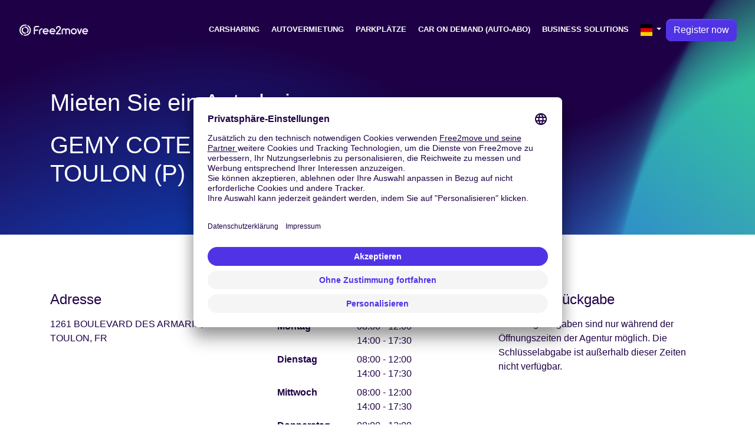

--- FILE ---
content_type: text/html; charset=utf-8
request_url: https://www.free2move.com/de-DE/car-rental-agencies/peugeot-rent-gemy-cote-dazur
body_size: 11706
content:
 <!DOCTYPE html> <html lang="de-DE"> <head> <script src="https://app.usercentrics.eu/browser-ui/latest/loader.js" defer="true" async="true" data-settings-id="q6vL_KT2u3vGux" id="usercentrics-cmp" mode="client"></script> <script defer="true" async="true" id="gtm-cmp" data-usercentrics="Google Tag Manager" innerhtml="(function(w, d, s, l, i) {
    w[l] = w[l] || [];
    w[l].push({
      &apos;gtm.start&apos;: new Date().getTime(),
      event: &apos;gtm.js&apos;,
    });
    var f = d.getElementsByTagName(s)[0],
      j = d.createElement(s),
      dl = l != &apos;dataLayer&apos; ? &apos;&amp;l=&apos; + l : &apos;&apos;;
    j.async = true;
    j.src = &apos;https://www.googletagmanager.com/gtm.js?id=&apos; + i + dl;
    f.parentNode.insertBefore(j, f);
  })(window, document, &apos;script&apos;, &apos;dataLayer&apos;, &apos;GTM-NF366VX&apos;);" type="text/plain">(function(w, d, s, l, i) {
    w[l] = w[l] || [];
    w[l].push({
      'gtm.start': new Date().getTime(),
      event: 'gtm.js',
    });
    var f = d.getElementsByTagName(s)[0],
      j = d.createElement(s),
      dl = l != 'dataLayer' ? '&l=' + l : '';
    j.async = true;
    j.src = 'https://www.googletagmanager.com/gtm.js?id=' + i + dl;
    f.parentNode.insertBefore(j, f);
  })(window, document, 'script', 'dataLayer', 'GTM-NF366VX');</script> <script>function gtag(){window.dataLayer.push(arguments)}window.dataLayer=window.dataLayer||[],gtag("consent","default",{ad_storage:"denied",ad_user_data:"denied",ad_personalization:"denied",analytics_storage:"denied"})</script> <title>G&#xFC;nstiger Mietwagen GEMY COTE D&apos;AZUR - TOULON (P) - Free2move</title> <base href="/"> <meta charset="utf-8"> <link href="/de-DE/car-rental-agencies/peugeot-rent-gemy-cote-dazur" rel="canonical"> <link href="/de-DE/car-rental-agencies/peugeot-rent-gemy-cote-dazur" rel="alternate" hreflang="de-DE"> <link href="/es-ES/car-rental-agencies/peugeot-rent-gemy-cote-dazur" rel="alternate" hreflang="es-ES"> <link href="/fr-FR/agences-location-voiture/peugeot-rent-gemy-cote-dazur" rel="alternate" hreflang="fr-FR"> <link href="/it-IT/car-rental-agencies/peugeot-rent-gemy-cote-dazur" rel="alternate" hreflang="it-IT"> <link href="/nl-NL/car-rental-agencies/peugeot-rent-gemy-cote-dazur" rel="alternate" hreflang="nl-NL"> <link href="/pt-PT/car-rental-agencies/peugeot-rent-gemy-cote-dazur" rel="alternate" hreflang="pt-PT"> <link href="/en-GB/car-rental-agencies/peugeot-rent-gemy-cote-dazur" rel="alternate" hreflang="en-GB"> <link href="/en-US/car-rental-agencies/peugeot-rent-gemy-cote-dazur" rel="alternate" hreflang="en-US"> <meta content="width=device-width,initial-scale=1,user-scalable=no" name="viewport"> <link href="index.css" rel="stylesheet"> <link href="/fonts/open-sans.css" rel="stylesheet"> <link href="https://use.fontawesome.com/releases/v5.9.0/css/all.css" rel="stylesheet"> <meta content="G&#xFC;nstigen Mietwagen buchen von GEMY COTE D&apos;AZUR - TOULON (P). Gro&#xDF;e Auswahl &#x2713; Flexible Bedingungen &#x2713; Jetzt Mietwagen buchen &#x276F;&#x276F; Free2move. Adresse: ." name="description" data-hid="description"> <meta content="summary" name="twitter:card"> <meta content="@Free2Move" name="twitter:site"> <meta content="@Free2Move" name="twitter:creator"> <meta content="/de-DE/car-rental-agencies/peugeot-rent-gemy-cote-dazur" property="og:url"> <meta content="G&#xFC;nstigen Mietwagen buchen von GEMY COTE D&apos;AZUR - TOULON (P). Gro&#xDF;e Auswahl &#x2713; Flexible Bedingungen &#x2713; Jetzt Mietwagen buchen &#x276F;&#x276F; Free2move. Adresse: ." property="og:description"> <meta content="G&#xFC;nstiger Mietwagen GEMY COTE D&apos;AZUR - TOULON (P)" property="og:title"> <meta content="website" property="og:type"> <meta content="https://www.free2move.com/share-fb.jpg" property="og:image"> <meta content="index" name="robots"> <link href="/api/media/20240712/Q0vOU7v7JAtW0KX_Lm52931tm5-FpJPchsx-bUGghuC6mHgmbaanpXGi5Iv5qFSZAKEuVK9OXOEzdqHRLaGQRE9gWCwZJnI_isVTQdHleZ1s1i4gU5XiEHOiHVnESNf3/apple-touch-icon.png?height=180&amp;width=180" rel="apple-touch-icon" sizes="180x180"> <link href="/api/media/20240712/Q0vOU7v7JAtW0KX_Lm52931tm5-FpJPchsx-bUGghuC6mHgmbaanpXGi5Iv5qFSZAKEuVK9OXOEzdqHRLaGQRE9gWCwZJnI_isVTQdHleZ1s1i4gU5XiEHOiHVnESNf3/apple-touch-icon.png?height=48&amp;width=48" rel="icon" sizes="48x48" type="image/png"> <link href="/api/media/20240712/Q0vOU7v7JAtW0KX_Lm52931tm5-FpJPchsx-bUGghuC6mHgmbaanpXGi5Iv5qFSZAKEuVK9OXOEzdqHRLaGQRE9gWCwZJnI_isVTQdHleZ1s1i4gU5XiEHOiHVnESNf3/apple-touch-icon.png?height=32&amp;width=32" rel="icon" sizes="32x32" type="image/png"> <link href="/api/media/20240712/Q0vOU7v7JAtW0KX_Lm52931tm5-FpJPchsx-bUGghuC6mHgmbaanpXGi5Iv5qFSZAKEuVK9OXOEzdqHRLaGQRE9gWCwZJnI_isVTQdHleZ1s1i4gU5XiEHOiHVnESNf3/apple-touch-icon.png?height=16&amp;width=16" rel="icon" sizes="16x16" type="image/png"> <link href="/site.webmanifest" rel="manifest"> <link href="/safari-pinned-tab.svg" rel="mask-icon" color="#1E0046"> <meta content="#ffffff" name="msapplication-TileColor"> <meta content="#ffffff" name="theme-color"> <meta content="3ZQh42DTxe4RDKFHBuyqjD5gZacyZBm3tryKFk-dSac" name="google-site-verification"> <meta content="l975ksnvrz25q97df8u7e57mfoj67r" name="facebook-domain-verification"> <script src="https://code.jquery.com/jquery-3.3.1.min.js" defer="defer"></script><script src="https://cdnjs.cloudflare.com/ajax/libs/popper.js/1.14.7/umd/popper.min.js" defer="defer"></script><script src="https://stackpath.bootstrapcdn.com/bootstrap/4.3.1/js/bootstrap.min.js" defer="defer"></script><script src="[data-uri]" defer="defer"></script><script src="https://cdnjs.cloudflare.com/ajax/libs/axios/0.19.0/axios.min.js" defer="defer"></script><script src="https://cdn.jsdelivr.net/npm/vue@2.6.10/dist/vue.min.js" defer="defer"></script><script src="nav-item-user.js" defer="defer"></script><script src="dev.js" defer="defer"></script><script src="https://cdn.jsdelivr.net/npm/vue-phone-number-input@1.0.10/dist/vue-phone-number-input.umd.min.js" defer="defer"></script><script src="form-lead.js?ver=12.1828.0-0" defer="defer"></script><script src="default-footer.js" defer="defer"></script><script src="download-user-data.js" defer="defer"></script><script src="delete-account.js" defer="defer"></script></head> <body> <header class="pt-4 bg-wave false"> <nav class="navbar navbar-expand-lg"> <div class="container-fluid"> <a href="/de-DE/" class="navbar-brand f2m-logo"> <img alt="Free2move logo" src="logo.svg" width="120" class="d-lg-block d-none"> <img alt="Free2move logo" src="logo.svg" width="150" class="d-block d-lg-none"> </a> <button class="text-white bg-transparent collapsed navbar-toggler" data-target="#navbarsExampleDefault" data-toggle="collapse" aria-controls="navbarsExampleDefault" aria-expanded="false" aria-label="Toggle navigation" type="button"> <i class="fas fa-bars"></i> <i class="fas fa-times"></i> </button> <div class="collapse justify-content-end navbar-collapse text-right text-lg-left" id="navbarsExampleDefault"> <ul class="navbar-nav" style="font-size:.8rem"> <li class="text-uppercase mr-1 nav-item"> <a href="/de-DE/free-floating-car-sharing" class="text-white font-weight-bold nav-link">Carsharing</a> </li> <li class="text-uppercase mr-1 nav-item"> <a href="/de-DE/autovermietung" class="text-white font-weight-bold nav-link">Autovermietung</a> </li> <li class="text-uppercase mr-1 nav-item"> <a href="/de-DE/parking-lot" class="text-white font-weight-bold nav-link">Parkpl&#xE4;tze</a> </li> <li class="text-uppercase mr-1 nav-item"> <a href="/de-DE/car-on-demand" class="text-white font-weight-bold nav-link">Car on demand (auto-abo)</a> </li> <li class="text-uppercase mr-1 nav-item"> <a href="/de-DE/business-solutions" class="text-white font-weight-bold nav-link">Business solutions</a> </li> <li class="nav-item d-inline dropdown"> <a href="#" class="text-white nav-link dropdown-toggle" data-toggle="dropdown" aria-expanded="false" aria-haspopup="true" id="dropdown-default-language"> <img alt="DE" src="/api/countries/DE/flag.png?width=20&amp;height=20" loading="lazy"> </a> <div class="dropdown-menu dropdown-menu-right" aria-labelledby="dropdown-default-language"> <a href="/de-DE/car-rental-agencies/peugeot-rent-gemy-cote-dazur" class="dropdown-item"> <img alt="de-DE" src="/api/countries/DE/flag.png?width=20&amp;height=20" loading="lazy"> Deutschland </a> <a href="/es-ES/car-rental-agencies/peugeot-rent-gemy-cote-dazur" class="dropdown-item"> <img alt="es-ES" src="/api/countries/ES/flag.png?width=20&amp;height=20" loading="lazy"> Espa&#xF1;a </a> <a href="/fr-FR/agences-location-voiture/peugeot-rent-gemy-cote-dazur" class="dropdown-item"> <img alt="fr-FR" src="/api/countries/FR/flag.png?width=20&amp;height=20" loading="lazy"> France </a> <a href="/it-IT/car-rental-agencies/peugeot-rent-gemy-cote-dazur" class="dropdown-item"> <img alt="it-IT" src="/api/countries/IT/flag.png?width=20&amp;height=20" loading="lazy"> Italia </a> <a href="/nl-NL/car-rental-agencies/peugeot-rent-gemy-cote-dazur" class="dropdown-item"> <img alt="nl-NL" src="/api/countries/NL/flag.png?width=20&amp;height=20" loading="lazy"> Nederland </a> <a href="/pt-PT/car-rental-agencies/peugeot-rent-gemy-cote-dazur" class="dropdown-item"> <img alt="pt-PT" src="/api/countries/PT/flag.png?width=20&amp;height=20" loading="lazy"> Portugal </a> <a href="/en-GB/car-rental-agencies/peugeot-rent-gemy-cote-dazur" class="dropdown-item"> <img alt="en-GB" src="/api/countries/GB/flag.png?width=20&amp;height=20" loading="lazy"> United Kingdom </a> <a href="/en-US/car-rental-agencies/peugeot-rent-gemy-cote-dazur" class="dropdown-item"> <img alt="en-US" src="/api/countries/US/flag.png?width=20&amp;height=20" loading="lazy"> United States </a> </div> </li> <li class="nav-item d-inline dropdown" style="border-bottom:none"> <a href="/customer/registration/?locale=de_DE" class="btn-primary btn btn-cta btn-rounded"> Register now </a> </li> </ul> </div> </div> </nav> <div class="pt-4"> <section class="text-white bg-transparent px-5 py-5"> <div class="container"> <div class="row"> <div class="mb-4 col-lg-6"> <h1> <span class="mb-4 d-block fs-5">Mieten Sie ein Auto bei</span> <span class="text-uppercase d-block">GEMY COTE D&apos;AZUR - TOULON (P)</span> </h1> </div> <div class="col-lg-6"> <div class="widget-wrapper" id="rent-form-widget"></div> </div> </div> </div> <script src="https://www.free2move.com/rent/form-widget-v2/rent-form-widget.js"></script> <script>FormWidget.mountFormWidget("#rent-form-widget",{theme:"default",currency:"EUR",country:"DE",language:"de","from-spot-id":"5c0a84ce4511d100063d059e","from-spot-source":"rent-agency","to-spot-source":"rent-agency","form-target":"_parent",fromDate:"2026-02-02",toDate:"2026-02-06",fromTime:"08:00",toTime:"08:00"})</script> <style>.widget-wrapper .\@7xl\:mb-0{margin-bottom:calc(var(--spacing) * 0)!important}.widget-wrapper .\@7xl\:place-content-end{margin-top:20px!important}.widget-wrapper figure{margin:0}.widget-wrapper .ct-day-controls__wrapper,.widget-wrapper .ct-day-selection__names{color:#000!important}.bg-cotton{background-color:#fafafa}img{display:inline!important}.language-selector,[class*=language]{display:inline-flex!important;flex-direction:row!important;align-items:center!important}.breadcrumb-item a,.breadcrumb-item.active{color:#b2b5d8}.card{--tw-shadow:0 10px 40px -3px #1e00461a,0 4px 6px -4px #1e00461a;--tw-shadow-colored:0 10px 40px -3px var(--tw-shadow-color),0 4px 6px -4px var(--tw-shadow-color);box-shadow:var(--tw-ring-offset-shadow,0 0 #0000),var(--tw-ring-shadow,0 0 #0000),var(--tw-shadow)}</style> </section> </div> </header> <section class="bg-white py-6"> <div class="container"> <div class="row"> <div class="mb-5 col-md-4 mb-md-0"> <h3 class="mb-3 h4 text-secondary">Adresse</h3> <address class="mb-0">1261 BOULEVARD DES ARMARIS, 83100 TOULON, FR</address> </div> <div class="mb-5 col-md-4 mb-md-0"> <div id="opening-times"> <h3 class="mb-3 h4 text-secondary">Unsere &#xD6;ffnungszeiten</h3> <table class="mb-0 table table-borderless table-sm"> <tbody> <tr> <td class="font-weight-bold pr-3 text-capitalize" style="width:40%">Montag</td> <td class="pl-0"> <ul class="list-unstyled m-0"> <li class="d-inline"> 08:00 - 12:00<br> </li> <li class="d-inline"> 14:00 - 17:30 </li> </ul> </td> </tr> <tr> <td class="font-weight-bold pr-3 text-capitalize" style="width:40%">Dienstag</td> <td class="pl-0"> <ul class="list-unstyled m-0"> <li class="d-inline"> 08:00 - 12:00<br> </li> <li class="d-inline"> 14:00 - 17:30 </li> </ul> </td> </tr> <tr> <td class="font-weight-bold pr-3 text-capitalize" style="width:40%">Mittwoch</td> <td class="pl-0"> <ul class="list-unstyled m-0"> <li class="d-inline"> 08:00 - 12:00<br> </li> <li class="d-inline"> 14:00 - 17:30 </li> </ul> </td> </tr> <tr> <td class="font-weight-bold pr-3 text-capitalize" style="width:40%">Donnerstag</td> <td class="pl-0"> <ul class="list-unstyled m-0"> <li class="d-inline"> 08:00 - 12:00<br> </li> <li class="d-inline"> 14:00 - 17:30 </li> </ul> </td> </tr> <tr> <td class="font-weight-bold pr-3 text-capitalize" style="width:40%">Freitag</td> <td class="pl-0"> <ul class="list-unstyled m-0"> <li class="d-inline"> 08:00 - 12:00<br> </li> <li class="d-inline"> 14:00 - 17:30 </li> </ul> </td> </tr> </tbody> </table> </div> </div> <div class="col-md-4"> <h3 class="mb-3 h4 text-secondary">Fahrzeugr&#xFC;ckgabe</h3> <p> Fahrzeugr&#xFC;ckgaben sind nur w&#xE4;hrend der &#xD6;ffnungszeiten der Agentur m&#xF6;glich. Die Schl&#xFC;sselabgabe ist au&#xDF;erhalb dieser Zeiten nicht verf&#xFC;gbar. </p> </div> </div> </div> </section> <div class="rounded border overflow-hidden" id="map" style="width:100%;min-height:300px;height:400px"></div> <link href="https://unpkg.com/leaflet@1.3.1/dist/leaflet.css" rel="stylesheet"> <script src="https://unpkg.com/leaflet@1.3.1/dist/leaflet.js"></script> <script>!function(o){var a=o.map("map",{center:[43.130264,5.981469],zoom:15,minZoom:2,maxZoom:20,scrollWheelZoom:!1});o.tileLayer("https://{s}.basemaps.cartocdn.com/rastertiles/voyager/{z}/{x}/{y}{r}.png",{attribution:'&copy; <a href="https://www.openstreetmap.org/copyright">OpenStreetMap</a> contributors &copy; <a href="https://carto.com/attributions">CARTO</a>'}).addTo(a);var e=o.icon({iconUrl:"/api/media/map-markers/car-range-family.png?height=50&colorize="+encodeURIComponent("#5133E6"),iconRetinaUrl:"/api/media/map-markers/car-range-family.png?height=100&colorize="+encodeURIComponent("#5133E6"),iconSize:[40,50],iconAnchor:[20,50],popupAnchor:[0,-50]});o.marker([43.130264,5.981469],{icon:e}).addTo(a)}(L)</script> <section class="py-6 bg-cotton"> <div class="container"> <div class="row"> <div class="text-center col-md-4 mb-4 mb-md-0"> <img alt="Insurance icon" src="./icon-insurance.svg" width="75"> <h3 class="mb-3 text-secondary h5">Versicherung inbegriffen</h3> <p class="mb-0">Fahren Sie mit ruhigem Gewissen. Die Haftpflichtversicherung ist in all unseren Vermietungen enthalten, um Sie auf der Stra&#xDF;e zu sch&#xFC;tzen.</p> </div> <div class="text-center col-md-4 mb-4 mb-md-0"> <img alt="Support icon" src="./icon-customer-support.svg" width="75"> <h3 class="mb-3 text-secondary h5">24/7 Unterst&#xFC;tzung</h3> <p class="mb-0">Probleme auf der Stra&#xDF;e? Unser Support-Service ist jederzeit verf&#xFC;gbar, um eine unterbrechungsfreie Reise zu gew&#xE4;hrleisten.</p> </div> <div class="text-center col-md-4 mb-4 mb-md-0"> <img alt="Car icon" src="./icon-van.svg" width="75"> <h3 class="mb-3 text-secondary h5">Eine gro&#xDF;e Auswahl an Fahrzeugen</h3> <p class="mb-0">Von wirtschaftlichen Stadtautos bis hin zu Familien-SUVs und Vans finden Sie das Fahrzeug, das perfekt auf Ihre Bed&#xFC;rfnisse zugeschnitten ist.</p> </div> </div> </div> </section> <section class="bg-white py-6 text-black"> <div class="container"> <table class="table table-borderless" style="background:0 0"> <tbody> <tr> <td class="text-center" style="width:50px"> <i class="fas fa-road"></i> </td> <td> Pack additional mileage (150KM) | Pack additional mileage (400KM) | Pack additional mileage (50KM) </td> </tr> <tr> <td class="text-center" style="width:50px"> <i class="fas fa-tools"></i> </td> <td> Kindersitz | Fahrradtr&#xE4;ger | Kindersitzerh&#xF6;hung | GPS&#xA0; | Umzugs Kit | Dachkoffer | Dachtr&#xE4;ger | Skitr&#xE4;ger | Schneeketten | Abschlepphaken / Anh&#xE4;ngerkupplung | Winterreifen </td> </tr> <tr> <td class="text-center" style="width:50px"> <i class="fas fa-receipt"></i> </td> <td> Leaving the national territory | Outside of the agency vehicle delivery </td> </tr> <tr> <td class="text-center" style="width:50px"> <i class="fas fa-star"></i> </td> <td> VIP departure. | Shuttle | Unrestricted fuel </td> </tr> </tbody> </table> </div> </section> <script type="application/ld+json"> {
  "@context": "https://schema.org",
  "@type": "FAQPage",
  "mainEntity": [
    
    {
      "@type": "Question",
      "name": "Ist es möglich, ein Fahrzeug für eine lange Dauer in TOULON zu mieten ?",
      "acceptedAnswer": {
        "@type": "Answer",
        "text": "Die Anmietung eines Fahrzeugs für einen längeren Zeitraum in TOULON ist einfach. Geben Sie einfach Ihre gewünschten Mietdaten sowie Ihre Abhol- und Rückgabeorte auf unserer Plattform ein."
      }
    },
    
    {
      "@type": "Question",
      "name": "Welche Versicherung ist in meiner Miete in TOULON enthalten ?",
      "acceptedAnswer": {
        "@type": "Answer",
        "text": "Um mit ruhigem Gewissen zu fahren, sind in Ihrem Mietpreis in TOULON automatisch die Haftpflichtversicherung, die Schadensdeckung und der 24/7-Support enthalten. Wenn Sie noch entspannter reisen möchten, können Sie sich für zusätzlichen Schutz entscheiden, um Ihren Selbstbehalt zu reduzieren."
      }
    },
    
    {
      "@type": "Question",
      "name": "Ist es möglich, einen zusätzlichen Fahrer hinzuzufügen ?",
      "acceptedAnswer": {
        "@type": "Answer",
        "text": "Ja, Sie können das Fahren während Ihrer Miete in TOULON teilen. Während der Free2move-Kontoinhaber der obligatorische Unterzeichner des Vertrags bleibt, kann ein zweiter Fahrer hinzugefügt werden, indem Sie den Kundenservice kontaktieren oder direkt bei der Agentur. Bitte beachten Sie, dass jeder Fahrer mindestens 21 Jahre alt sein und seit mehr als 2 Jahren im Besitz eines gültigen Führerscheins sein muss."
      }
    },
    
    {
      "@type": "Question",
      "name": "Was sind die Altersanforderungen, um ein Auto in TOULON zu mieten ?",
      "acceptedAnswer": {
        "@type": "Answer",
        "text": "Um ein Fahrzeug bei Free2move in TOULON zu mieten, müssen Sie mindestens 21 Jahre alt sein und seit mindestens 2 Jahren im Besitz eines gültigen Führerscheins sein. Bitte beachten Sie, dass der Zugang zu bestimmten Fahrzeugkategorien eine längere Führerscheinbesitzdauer erfordern kann und dass je nach Ihrem Profil &#39;Jungfahrer&#39;-Gebühren anfallen können."
      }
    },
    
    {
      "@type": "Question",
      "name": "Wie kann ich meine Miete ändern, verlängern oder stornieren ?",
      "acceptedAnswer": {
        "@type": "Answer",
        "text": "Sie behalten vollständige Flexibilität bei Ihrer Autovermietung in TOULON. Egal, ob Sie Ihre Daten anpassen, Ihren Aufenthalt verlängern oder Ihre Miete stornieren möchten, melden Sie sich einfach in Ihrem Kundenbereich auf unserer Website an, um Ihre Buchung mit wenigen Klicks zu verwalten."
      }
    },
    
    {
      "@type": "Question",
      "name": "Welche Dokumente sind erforderlich, um ein Fahrzeug in TOULON zu mieten ?",
      "acceptedAnswer": {
        "@type": "Answer",
        "text": "Um Ihr Free2move-Fahrzeug abzuholen, müssen Sie die folgenden Originaldokumente vorlegen: einen gültigen Führerschein, einen Identitätsnachweis und eine Kreditkarte auf den Namen des Hauptfahrers. Die vollständigen spezifischen Bedingungen können transparent eingesehen werden, bevor Sie Ihre Online-Reservierung bestätigen."
      }
    }
    
  ]
} </script> <section class="text-white bg-wave py-6"> <div class="container"> <h2 class="text-center mb-5">H&#xE4;ufig gestellte Fragen</h2> <div id="accordion"> <div class="mb-0 border-left-0 border-right-0 border-top-0 rounded-0 border-bottom"> <div class="border-0 p-0" id="heading-faq-long-rent"> <button class="text-white font-weight-bold align-items-center btn btn-link collapsed d-flex justify-content-between px-0 py-4 shadow-none text-decoration-none text-left w-100" data-target="#collapse-faq-long-rent" data-toggle="collapse" aria-controls="collapse-faq-long-rent" aria-expanded="false"> <span>Ist es m&#xF6;glich, ein Fahrzeug f&#xFC;r eine lange Dauer in TOULON zu mieten ?</span> <i class="fas fa-chevron-down faq-chevron"></i> </button> </div> <div class="collapse" id="collapse-faq-long-rent" aria-labelledby="heading-faq-long-rent" data-parent="#accordion"> <div class="card-body pb-4 pt-0 px-0 text-left"> <p> Die Anmietung eines Fahrzeugs f&#xFC;r einen l&#xE4;ngeren Zeitraum in TOULON ist einfach. Geben Sie einfach Ihre gew&#xFC;nschten Mietdaten sowie Ihre Abhol- und R&#xFC;ckgabeorte auf unserer Plattform ein. </p> </div> </div> </div> <div class="mb-0 border-left-0 border-right-0 border-top-0 rounded-0 border-bottom"> <div class="border-0 p-0" id="heading-faq-included-insurance"> <button class="text-white font-weight-bold align-items-center btn btn-link collapsed d-flex justify-content-between px-0 py-4 shadow-none text-decoration-none text-left w-100" data-target="#collapse-faq-included-insurance" data-toggle="collapse" aria-controls="collapse-faq-included-insurance" aria-expanded="false"> <span>Welche Versicherung ist in meiner Miete in TOULON enthalten ?</span> <i class="fas fa-chevron-down faq-chevron"></i> </button> </div> <div class="collapse" id="collapse-faq-included-insurance" aria-labelledby="heading-faq-included-insurance" data-parent="#accordion"> <div class="card-body pb-4 pt-0 px-0 text-left"> <p> Um mit ruhigem Gewissen zu fahren, sind in Ihrem Mietpreis in TOULON automatisch die Haftpflichtversicherung, die Schadensdeckung und der 24/7-Support enthalten. Wenn Sie noch entspannter reisen m&#xF6;chten, k&#xF6;nnen Sie sich f&#xFC;r zus&#xE4;tzlichen Schutz entscheiden, um Ihren Selbstbehalt zu reduzieren. </p> </div> </div> </div> <div class="mb-0 border-left-0 border-right-0 border-top-0 rounded-0 border-bottom"> <div class="border-0 p-0" id="heading-faq-additional-driver"> <button class="text-white font-weight-bold align-items-center btn btn-link collapsed d-flex justify-content-between px-0 py-4 shadow-none text-decoration-none text-left w-100" data-target="#collapse-faq-additional-driver" data-toggle="collapse" aria-controls="collapse-faq-additional-driver" aria-expanded="false"> <span>Ist es m&#xF6;glich, einen zus&#xE4;tzlichen Fahrer hinzuzuf&#xFC;gen ?</span> <i class="fas fa-chevron-down faq-chevron"></i> </button> </div> <div class="collapse" id="collapse-faq-additional-driver" aria-labelledby="heading-faq-additional-driver" data-parent="#accordion"> <div class="card-body pb-4 pt-0 px-0 text-left"> <p> Ja, Sie k&#xF6;nnen das Fahren w&#xE4;hrend Ihrer Miete in TOULON teilen. W&#xE4;hrend der Free2move-Kontoinhaber der obligatorische Unterzeichner des Vertrags bleibt, kann ein zweiter Fahrer hinzugef&#xFC;gt werden, indem Sie den Kundenservice kontaktieren oder direkt bei der Agentur. Bitte beachten Sie, dass jeder Fahrer mindestens 21 Jahre alt sein und seit mehr als 2 Jahren im Besitz eines g&#xFC;ltigen F&#xFC;hrerscheins sein muss. </p> </div> </div> </div> <div class="mb-0 border-left-0 border-right-0 border-top-0 rounded-0 border-bottom"> <div class="border-0 p-0" id="heading-faq-condition"> <button class="text-white font-weight-bold align-items-center btn btn-link collapsed d-flex justify-content-between px-0 py-4 shadow-none text-decoration-none text-left w-100" data-target="#collapse-faq-condition" data-toggle="collapse" aria-controls="collapse-faq-condition" aria-expanded="false"> <span>Was sind die Altersanforderungen, um ein Auto in TOULON zu mieten ?</span> <i class="fas fa-chevron-down faq-chevron"></i> </button> </div> <div class="collapse" id="collapse-faq-condition" aria-labelledby="heading-faq-condition" data-parent="#accordion"> <div class="card-body pb-4 pt-0 px-0 text-left"> <p> Um ein Fahrzeug bei Free2move in TOULON zu mieten, m&#xFC;ssen Sie mindestens 21 Jahre alt sein und seit mindestens 2 Jahren im Besitz eines g&#xFC;ltigen F&#xFC;hrerscheins sein. Bitte beachten Sie, dass der Zugang zu bestimmten Fahrzeugkategorien eine l&#xE4;ngere F&#xFC;hrerscheinbesitzdauer erfordern kann und dass je nach Ihrem Profil &apos;Jungfahrer&apos;-Geb&#xFC;hren anfallen k&#xF6;nnen. </p> </div> </div> </div> <div class="mb-0 border-left-0 border-right-0 border-top-0 rounded-0 border-bottom"> <div class="border-0 p-0" id="heading-faq-edit-rental"> <button class="text-white font-weight-bold align-items-center btn btn-link collapsed d-flex justify-content-between px-0 py-4 shadow-none text-decoration-none text-left w-100" data-target="#collapse-faq-edit-rental" data-toggle="collapse" aria-controls="collapse-faq-edit-rental" aria-expanded="false"> <span>Wie kann ich meine Miete &#xE4;ndern, verl&#xE4;ngern oder stornieren ?</span> <i class="fas fa-chevron-down faq-chevron"></i> </button> </div> <div class="collapse" id="collapse-faq-edit-rental" aria-labelledby="heading-faq-edit-rental" data-parent="#accordion"> <div class="card-body pb-4 pt-0 px-0 text-left"> <p> Sie behalten vollst&#xE4;ndige Flexibilit&#xE4;t bei Ihrer Autovermietung in TOULON. Egal, ob Sie Ihre Daten anpassen, Ihren Aufenthalt verl&#xE4;ngern oder Ihre Miete stornieren m&#xF6;chten, melden Sie sich einfach in Ihrem Kundenbereich auf unserer Website an, um Ihre Buchung mit wenigen Klicks zu verwalten. </p> </div> </div> </div> <div class="mb-0 border-left-0 border-right-0 border-top-0 rounded-0 border-bottom-0"> <div class="border-0 p-0" id="heading-faq-documents"> <button class="text-white font-weight-bold align-items-center btn btn-link collapsed d-flex justify-content-between px-0 py-4 shadow-none text-decoration-none text-left w-100" data-target="#collapse-faq-documents" data-toggle="collapse" aria-controls="collapse-faq-documents" aria-expanded="false"> <span>Welche Dokumente sind erforderlich, um ein Fahrzeug in TOULON zu mieten ?</span> <i class="fas fa-chevron-down faq-chevron"></i> </button> </div> <div class="collapse" id="collapse-faq-documents" aria-labelledby="heading-faq-documents" data-parent="#accordion"> <div class="card-body pb-4 pt-0 px-0 text-left"> <p> Um Ihr Free2move-Fahrzeug abzuholen, m&#xFC;ssen Sie die folgenden Originaldokumente vorlegen: einen g&#xFC;ltigen F&#xFC;hrerschein, einen Identit&#xE4;tsnachweis und eine Kreditkarte auf den Namen des Hauptfahrers. Die vollst&#xE4;ndigen spezifischen Bedingungen k&#xF6;nnen transparent eingesehen werden, bevor Sie Ihre Online-Reservierung best&#xE4;tigen. </p> </div> </div> </div> </div> </div> <style>.collapsed .faq-chevron{transform:rotate(0);transition:transform .3s ease}.faq-chevron{transform:rotate(180deg);transition:transform .3s ease}</style> </section> <script type="application/ld+json">{"@context":"http://schema.org","@type":"WebSite","url":"https://www.free2move.com/","name":"Free2move","publisher":{"@type":"Organization","name":"Free2Move"}}</script> <script type="application/ld+json">{"@context":"https://schema.org","@type":"AutoRental","@id":"AutoRental","image":["https://www.free2move.com/apple-touch-icon.png"],"name":"Free2move Rent - GEMY COTE D'AZUR - TOULON (P)","telephone":"+33176350640","priceRange":"$","address":{"@type":"PostalAddress","addressLocality":"TOULON","addressCountry":"FR","postalCode":"83100","streetAddress":"1261 BOULEVARD DES ARMARIS","addressRegion":"FR-83"},"geo":{"@type":"GeoCoordinates","latitude":"43.130264","longitude":"5.981469"},"url":"https://www.free2move.com/de-DE/car-rental-agencies/peugeot-rent-gemy-cote-dazur","openingHoursSpecification":[{"@type":"OpeningHoursSpecification","dayOfWeek":"$__parent","opens":"00:07","closes":"00:07"},{},{},{"@type":"OpeningHoursSpecification","dayOfWeek":"$__parent","opens":"00:07","closes":"00:07"},{},{"@type":"OpeningHoursSpecification","dayOfWeek":"$__parent","opens":"00:07","closes":"00:07"},{"@type":"OpeningHoursSpecification","dayOfWeek":"$__parent","opens":"00:07","closes":"00:07"},{"@type":"OpeningHoursSpecification","dayOfWeek":"$__","opens":"00:07","closes":"00:07"},{"@type":"OpeningHoursSpecification","dayOfWeek":"$__","opens":"00:07","closes":"00:07"},{},{},{},{},{},{},{},{},{"@type":"OpeningHoursSpecification","dayOfWeek":"$__","opens":"00:07","closes":"00:07"},{},{},{},{},{},{"@type":"OpeningHoursSpecification","dayOfWeek":"$__","opens":"00:07","closes":"00:07"},{"@type":"OpeningHoursSpecification","dayOfWeek":"$__","opens":"00:07","closes":"00:07"},{"@type":"OpeningHoursSpecification","dayOfWeek":"$__","opens":"00:07","closes":"00:07"},{},{"@type":"OpeningHoursSpecification","dayOfWeek":"$__","opens":"00:07","closes":"00:07"},{"@type":"OpeningHoursSpecification","dayOfWeek":"$__","opens":"00:07","closes":"00:07"},{},{"@type":"OpeningHoursSpecification","dayOfWeek":"$__","opens":"00:07","closes":"00:07"},{"@type":"OpeningHoursSpecification","dayOfWeek":"$__","opens":"00:07","closes":"00:07"},{"@type":"OpeningHoursSpecification","dayOfWeek":"_doc","opens":"00:07","closes":"00:07"},{"@type":"OpeningHoursSpecification","dayOfWeek":"_doc","opens":"00:07","closes":"00:07"},{"@type":"OpeningHoursSpecification","dayOfWeek":"_doc","opens":"00:07","closes":"00:07"},{"@type":"OpeningHoursSpecification","dayOfWeek":"_doc","opens":"00:07","closes":"00:07"},{"@type":"OpeningHoursSpecification","dayOfWeek":"_doc","opens":"00:07","closes":"00:07"},{"@type":"OpeningHoursSpecification","dayOfWeek":"_doc","opens":"00:07","closes":"00:07"},{"@type":"OpeningHoursSpecification","dayOfWeek":"_doc","opens":"00:07","closes":"00:07"}]}</script> <ol class="text-white bg-dark breadcrumb m-0 px-4 rounded-0"> <li class="breadcrumb-item" title="Startseite"> <a href="/de-DE/">Startseite</a> </li> <li class="breadcrumb-item active" title="GEMY COTE D&apos;AZUR - TOULON (P)" aria-current="page"> GEMY COTE D&apos;AZUR - TOULON (P) </li> </ol> <script type="application/ld+json">{"@context":"http://schema.org","@type":"BreadcrumbList","itemListElement":[{"@type":"ListItem","position":1,"name":"Startseite","item":"https://www.free2move.com/de-DE/"},{"@type":"ListItem","position":2,"name":"GEMY COTE D'AZUR - TOULON (P)","item":"https://www.free2move.com/de-DE/car-rental-agencies/peugeot-rent-gemy-cote-dazur"}]}</script> <footer xmlns:v-on="http://www.w3.org/1999/xhtml"> <section class="text-white bg-dark py-4"> <div class="px-3"> <div class="container-fluid"> <div class="row"> <div class="mb-3 col-md-4 mb-0-md"> <div> <p class="text-center lead text-md-left">Abonnieren Sie unseren Newsletter :</p> <form class="align-items-start form-row justify-content-center justify-content-md-start" v-on:submit.prevent="() =&gt; submit(true)" data-language="de" data-campaign-name="newsletter" data-country="DE" form-lead v-cloak> <div class="col-auto"> <div class="mr-2 input-group"> <div class="input-group-prepend"> <label class="input-group-text" for="nl-email"><i class="fas fa-envelope"></i></label> </div> <input class="form-control form-control-lg" id="nl-email" required v-model="email" placeholder="Ihre E-Mail Adresse" type="email"> </div> </div> <div class="col-auto"> <button class="btn-primary btn btn-lg" type="submit" :disabled="submitting"> <i class="fas fa-spin fa-spinner" v-if="submitting"></i> Jetzt registrieren </button> </div> <small class="text-white form-text mt-3 p-1 rounded" v-if="!submitting &amp;&amp; submittedWithSuccess"> Ihr Abonnement des Newsletters ist ber&#xFC;cksichtigt worden &#x1F44D; </small> <small class="bg-white form-text mt-3 p-1 rounded text-danger" v-if="!submitting &amp;&amp; submittedWithError"> Beim Abonnieren des Newsletters ist ein Fehler aufgetreten, bitte versuchen Sie es sp&#xE4;ter noch einmal &#x1F615;. </small> </form> <a href="javaScript:void(0);" class="text-white btn-sm btn btn-link" data-toggle="modal" data-target="#privacy-policy"> Informationen &#xFC;ber die Verarbeitung Ihrer pers&#xF6;nlichen Daten </a> </div> </div> <div class="col-md-6 offset-md-2"> <ul class="text-center list-inline text-md-right"> <li class="list-inline-item"> <a href="https://business.facebook.com/free2moveUSA/" class="text-white align-items-center d-flex text-decoration-none justify-content-center rounded-circle bg-facebook" target="_blank" aria-label="Facebook" style="width:40px;height:40px"> <i class="fa-lg fab fa-facebook-f"></i> </a> </li> <li class="list-inline-item"> <a href="https://www.linkedin.com/company/free2move" class="text-white align-items-center d-flex text-decoration-none justify-content-center rounded-circle bg-linkedin" target="_blank" aria-label="Linkedin" style="width:40px;height:40px"> <i class="fa-lg fab fa-linkedin-in"></i> </a> </li> <li class="list-inline-item"> <a href="https://www.instagram.com/free2move/" class="text-white align-items-center d-flex text-decoration-none justify-content-center rounded-circle bg-instagram" target="_blank" aria-label="Instagram" style="width:40px;height:40px"> <i class="fa-lg fab fa-instagram"></i> </a> </li> </ul> <ul class="mb-0 list-inline text-center text-md-right"> <li class="list-inline-item"> <a href="https://fr2.mv/app-android-snkkx0" target="_blank" data-tracked-original-link="https://play.google.com/store/apps/details?id=com.car2go" data-tracked-slug="app-android-snkkx0"> <img alt="Free2Move GooglePlay" src="google-play-en.png" loading="lazy" class="img-fluid" width="130"> </a> </li> <li class="list-inline-item"> <a href="https://fr2.mv/app-ios-snnbqo" target="_blank" data-tracked-original-link="https://share-now.onelink.me/UCIx/bo8vs4yq" data-tracked-slug="app-ios-snnbqo"> <img alt="Free2Move AppStore" src="app-store-en.png" loading="lazy" class="img-fluid" width="130"> </a> </li> </ul> </div> </div> </div> </div> </section> <section class="bg-primary"> <div class="container-fluid" id="footer" footer> <nav class="navbar navbar-expand-md"> <a href="/de-DE/" class="navbar-brand"> <img alt="Free2move logo" src="logo.svg" height="20"> </a> <button class="text-white bg-transparent collapsed navbar-toggler" data-target="#navbarFooter" data-toggle="collapse" aria-controls="navbarFooter" aria-expanded="false" aria-label="Toggle navigation" type="button" style="outline:0"> <i class="fas fa-bars"></i> <i class="fas fa-times"></i> </button> <div class="collapse justify-content-end navbar-collapse text-right front-responsive-rent-footer text-md-left" id="navbarFooter"> <ul class="text-uppercase navbar-nav" style="font-size:.8rem"> <li class="nav-item mr-1"> <a href="/de-DE/support" class="text-white font-weight-bold nav-link">Hilfe &amp; Kontakt</a> </li> <li class="nav-item mr-1"> <a href="/de-DE/rechtlicher-hinweis" class="text-white font-weight-bold nav-link">Rechtlicher Hinweis</a> </li> <li class="nav-item mr-1"> <a href="/de-DE/blog" class="text-white font-weight-bold nav-link">Blog</a> </li> <li class="nav-item mr-1"> <a href="/de-DE/pressemitteilung" class="text-white font-weight-bold nav-link">Presse</a> </li> <li class="nav-item mr-1"> <a href="https://jobs.free2move.com" class="text-white font-weight-bold nav-link" target="_blank">Stellenangebote</a> </li> <li class="nav-item mr-1"> <a href="https://fr2.mv/asset-16419" class="text-white font-weight-bold nav-link" target="_blank">Datenschutzerkl&#xE4;rung</a> </li> <li class="nav-item mr-1"> <a href="javascript:UC_UI.showFirstLayer()" class="text-white font-weight-bold nav-link">Cookie-Einstellungen</a> </li> <li class="nav-item mr-1"> <a href="/de/de/free2move-accessibility-statement/" class="text-white font-weight-bold nav-link">Barrierefreiheitserkl&#xE4;rung</a> </li> </ul> </div> </nav> </div> </section> <section class="bg-dark bg-logo py-5" style="font-size:.8rem"> <div class="px-3"> <div class="container-fluid"> <div class="row"> <div class="mb-4 mb-md-0 col-md-3"> <div class="text-white text-uppercase h4 mb-3 text-primary">Parkpl&#xE4;tze</div> <div class="d-flex flex-column"> <div class="flex-fill"> <a href="/de-DE/preiswertes-flughafen-parken" class="text-white font-weight-bold text-uppercase"> Parken am Flughafen </a> <ul class="list-unstyled"> <li class="menu-item"> <a href="/de-DE/parkings/parken-flughafen-hamburg" class="text-white small" title="Parken Flughafen Hamburg"> Parken Flughafen Hamburg </a> </li> <li class="menu-item"> <a href="/de-DE/parkings/parken-flughafen-frankfurt-main" class="text-white small" title="Parken Flughafen Frankfurt Main"> Parken Flughafen Frankfurt Main </a> </li> <li class="menu-item"> <a href="/de-DE/parkings/parken-flughafen-berlin-brandenburg" class="text-white small" title="Parken Flughafen Berlin Brandenburg"> Parken Flughafen Berlin Brandenburg </a> </li> <li class="menu-item"> <a href="/de-DE/parkings/parken-flughafen-munchen" class="text-white small" title="Parken Flughafen M&#xFC;nchen"> Parken Flughafen M&#xFC;nchen </a> </li> <li class="menu-item"> <a href="/de-DE/parkings/parken-flughafen-dusseldorf" class="text-white small" title="Parken Flughafen D&#xFC;sseldorf"> Parken Flughafen D&#xFC;sseldorf </a> </li> <li class="menu-item"> <a href="/de-DE/parkings/parken-flughafen-berlin-tegel" class="text-white small" title="Parken Flughafen Berlin-Tegel"> Parken Flughafen Berlin-Tegel </a> </li> <li class="menu-item"> <a href="/de-DE/parkings/parken-flughafen-koln-bonn" class="text-white small" title="Parken Flughafen K&#xF6;ln/Bonn"> Parken Flughafen K&#xF6;ln/Bonn </a> </li> <li class="menu-item"> <a href="/de-DE/parkings/parken-flughafen-berlin-schonefeld" class="text-white small" title="Parken Flughafen Berlin-Sch&#xF6;nefeld"> Parken Flughafen Berlin-Sch&#xF6;nefeld </a> </li> <li class="menu-item"> <a href="/de-DE/parkings/parken-flughafen-stuttgart" class="text-white small" title="Parken Flughafen Stuttgart"> Parken Flughafen Stuttgart </a> </li> <li class="menu-item"> <a href="/de-DE/parkings/parken-flughafen-hannover" class="text-white small" title="Parken Flughafen Hannover"> Parken Flughafen Hannover </a> </li> </ul> </div> </div> </div> <div class="mb-4 mb-md-0 col-md-3"> <div class="text-white text-uppercase h4 mb-3 text-primary">Autovermietung</div> <div class="d-flex flex-column"> <div class="flex-fill"> <a href="/de-DE/autovermietung-an-flugh&#xE4;fen" class="text-white font-weight-bold text-uppercase"> G&#xFC;nstiger Mietwagen an Flugh&#xE4;fen </a> <ul class="list-unstyled"> <li class="menu-item"> <a href="/de-DE/autovermietung/autovermietung-flughafen-frankfurt" class="text-white small" title="Mietwagen Flughafen Frankfurt (FRA)"> Mietwagen Flughafen Frankfurt (FRA) </a> </li> <li class="menu-item"> <a href="/de-DE/autovermietung/autovermietung-flughafen-munchen" class="text-white small" title="Mietwagen Flughafen M&#xFC;nchen (MUC)"> Mietwagen Flughafen M&#xFC;nchen (MUC) </a> </li> <li class="menu-item"> <a href="/de-DE/autovermietung/autovermietung-flughafen-berlin" class="text-white small" title="Mietwagen Flughafen Berlin Brandenburg (BER)"> Mietwagen Flughafen Berlin Brandenburg (BER) </a> </li> <li class="menu-item"> <a href="/de-DE/autovermietung/autovermietung-flughafen-dusseldorf" class="text-white small" title="Mietwagen Flughafen D&#xFC;sseldorf (DUS)"> Mietwagen Flughafen D&#xFC;sseldorf (DUS) </a> </li> <li class="menu-item"> <a href="/de-DE/autovermietung/autovermietung-flughafen-hamburg" class="text-white small" title="Mietwagen Flughafen Hamburg (HAM)"> Mietwagen Flughafen Hamburg (HAM) </a> </li> <li class="menu-item"> <a href="/de-DE/autovermietung/autovermietung-flughafen-koln" class="text-white small" title="Mietwagen Flughafen K&#xF6;ln/Bonn (CGN)"> Mietwagen Flughafen K&#xF6;ln/Bonn (CGN) </a> </li> <li class="menu-item"> <a href="/de-DE/autovermietung/autovermietung-flughafen-stuttgart" class="text-white small" title="Mietwagen Flughafen Stuttgart (STR)"> Mietwagen Flughafen Stuttgart (STR) </a> </li> <li class="menu-item"> <a href="/de-DE/autovermietung/autovermietung-flughafen-hannover" class="text-white small" title="Mietwagen Flughafen Hannover (HAJ)"> Mietwagen Flughafen Hannover (HAJ) </a> </li> <li class="menu-item"> <a href="/de-DE/autovermietung/autovermietung-flughafen-nurnberg" class="text-white small" title="Mietwagen Flughafen N&#xFC;rnberg (NUE)"> Mietwagen Flughafen N&#xFC;rnberg (NUE) </a> </li> <li class="menu-item"> <a href="/de-DE/autovermietung/autovermietung-flughafen-dortmund" class="text-white small" title="Mietwagen Flughafen Dortmund (DTM)"> Mietwagen Flughafen Dortmund (DTM) </a> </li> </ul> </div> </div> </div> <div class="mb-4 mb-md-0 col-md-3"> <div class="text-white text-uppercase h4 mb-3 text-primary">Carsharing</div> <div class="d-flex flex-column"> <div class="flex-fill"> <a href="/de-DE/free-floating-car-sharing" class="text-white font-weight-bold text-uppercase"> Unsere St&#xE4;dte </a> <ul class="list-unstyled"> <li class="menu-item"> <a href="/de-DE/autopartage-paris" class="text-white small" title="Paris"> Paris </a> </li> <li class="menu-item"> <a href="/de-DE/autopartage-madrid" class="text-white small" title="Madrid"> Madrid </a> </li> <li class="menu-item"> <a href="/de-DE/autopartage-washington" class="text-white small" title="Washington DC"> Washington DC </a> </li> <li class="menu-item"> <a href="/de-DE/autopartage-milan" class="text-white small" title="Mailand"> Mailand </a> </li> <li class="menu-item"> <a href="/de-DE/autopartage-rome" class="text-white small" title="Rom"> Rom </a> </li> <li class="menu-item"> <a href="/de-DE/autopartage-turin" class="text-white small" title="Turin"> Turin </a> </li> <li class="menu-item"> <a href="/de-DE/autopartage-vienna" class="text-white small" title="Wien"> Wien </a> </li> <li class="menu-item"> <a href="/de-DE/autopartage-berlin" class="text-white small" title="Berlin"> Berlin </a> </li> <li class="menu-item"> <a href="/de-DE/autopartage-cologne" class="text-white small" title="K&#xF6;ln"> K&#xF6;ln </a> </li> <li class="menu-item"> <a href="/de-DE/autopartage-dusseldorf" class="text-white small" title="D&#xFC;sseldorf"> D&#xFC;sseldorf </a> </li> <li class="menu-item"> <a href="/de-DE/autopartage-frankfurt" class="text-white small" title="Frankfurt"> Frankfurt </a> </li> <li class="menu-item"> <a href="/de-DE/autopartage-hamburg" class="text-white small" title="Hamburg"> Hamburg </a> </li> <li class="menu-item"> <a href="/de-DE/autopartage-munich" class="text-white small" title="M&#xFC;nchen"> M&#xFC;nchen </a> </li> <li class="menu-item"> <a href="/de-DE/autopartage-stuttgart" class="text-white small" title="Stuttgart"> Stuttgart </a> </li> <li class="menu-item"> <a href="/de-DE/autopartage-amsterdam" class="text-white small" title="Amsterdam"> Amsterdam </a> </li> </ul> </div> </div> </div> </div> </div> </div> </section> </footer> <form class="fade modal" v-on:submit.prevent="submit" id="download-user-data" download-user-data tabindex="-1"> <div class="modal-dialog modal-dialog-centered"> <div class="bg-white modal-content"> <div class="d-flex justify-content-center border-bottom-0 modal-header"> <h3>Laden Sie Ihre Daten herunter</h3> <button class="border-0 bg-transparent close" data-target="#download-user-data" data-toggle="modal" v-on:click="resetUserDataPopUp($event)"> <i class="fas fa-times"></i> </button> </div> <div class="modal-body" v-if="step === &quot;init&quot;"> Sie k&#xF6;nnen alle Ihre pers&#xF6;nlichen Daten, die von Free2move gespeichert werden, herunterladen. Dazu geh&#xF6;ren Ihre Identit&#xE4;tsmerkmale (Name, Vorname, etc.) sowie die verschiedenen Buchungen, die Sie auf der Plattform vorgenommen haben. <br> <br> Wir werden Ihnen innerhalb von 48 Stunden eine Datei zum Herunterladen in Ihre Mailbox schicken. <br> <div class="form-group"> <div class="input-group" v-on:keydown="handleKeyDown($event)"> <vue-phone-number-input @update="updatePhoneNumber" default-country-code="DE" no-example="yes" required size="lg" v-bind:translations.countryselectorlabel="{countrySelectorLabel: &apos;&apos;, countrySelectorError: &apos;&apos;, phoneNumberLabel: &apos;&apos;}" v-model="phoneNumber"> </vue-phone-number-input> </div> </div> </div> <div class="d-flex justify-content-center border-top-0 modal-footer" v-if="step === &quot;init&quot;"> <button class="text-uppercase btn btn-primary" type="submit" :disabled="submitting &amp;&amp; loading"> <i class="fa fa-spin fa-spinner mr-2" v-if="loading"></i>&#xA0; Herunterladen </button> </div> <div class="modal-body" v-if="step === &quot;success&quot;"> <p> <i class="fa fa-check text-primary"></i>&#xA0; Sehr geehrte Frau, sehr geehrter Herr, </p> <p> Wir best&#xE4;tigen Ihnen den Erhalt Ihres Antrags auf Extraktion Ihrer pers&#xF6;nlichen Daten. Wir werden ihn so schnell wie m&#xF6;glich beantworten.<br> Es kann sein, dass wir Sie erneut kontaktieren m&#xFC;ssen, wenn wir f&#xFC;r die Bearbeitung Ihres Antrags weitere Informationen ben&#xF6;tigen.<br> Wir weisen Sie darauf hin, dass nur Anfragen zu personenbezogenen Daten bearbeitet werden.<br> F&#xFC;r alle anderen Anfragen bitten wir Sie, sich mit den entsprechenden Abteilungen von Free2Move in Verbindung zu setzen.<br> Dar&#xFC;ber hinaus informieren wir Sie, dass Free2Move gem&#xE4;&#xDF; Artikel 12 der Verordnung (EU) 2016/679 vom 27. April 2016 zum Schutz nat&#xFC;rlicher Personen bei der Verarbeitung personenbezogener Daten und zum freien Datenverkehr (DSGVO) das Recht hat, sich offensichtlich missbr&#xE4;uchlichen Anfragen zu widersetzen, insbesondere aufgrund ihrer Anzahl, ihres wiederholenden oder systematischen Charakters.<br> Wir verbleiben mit freundlichen Gr&#xFC;&#xDF;en.<br> Ihre pers&#xF6;nlichen Daten werden von Free2Move verarbeitet, um Ihre Anfrage zu beantworten. Gem&#xE4;&#xDF; den Vorschriften &#xFC;ber personenbezogene Daten haben Sie das Recht, auf die Sie betreffenden Daten zuzugreifen, sie zu berichtigen, zu l&#xF6;schen und Einspruch dagegen zu erheben. Weitere Informationen finden Sie in unserer <a href="/api/media/20210910/l6qWFCZdhVHc7BaQ9m3nImyo0X4w_bcMR9lv-xQviWoOVYD5IC2z8lCA9oLvlHh1f714jXgWrze63tvvAE7o6fa4W3zJWQMZzIIwQY9slBTeGm57bfxvZ1MOOES1pTV9/free-2-move-datenschutzerklarung-german-202109.pdf" target="_blank&quot;">Datenschutzrichtlinie</a> </p> </div> <div class="modal-body" v-if="step === &quot;error&quot;"> <i class="fa fa-times-circle text-danger"></i>&#xA0; Es ist ein Fehler aufgetreten... Bitte versuchen Sie es zu einem sp&#xE4;teren Zeitpunkt erneut. </div> </div> </div> </form> <link href="https://cdn.jsdelivr.net/npm/vue-phone-number-input@1.0.10/dist/vue-phone-number-input.css" rel="stylesheet"> <form class="fade modal" v-on:submit.prevent="submit" data-language="de" data-target="/de-DE/konto-loeschen" delete-account id="delete-account"> <div class="modal-dialog modal-dialog-centered"> <div class="bg-white modal-content"> <div class="d-flex justify-content-center border-bottom-0 modal-header"> <h3>Mein Konto l&#xF6;schen</h3> <button class="border-0 bg-transparent close" data-target="#delete-account" data-toggle="modal" v-on:click="resetUserDataPopUp($event)"> <i class="fas fa-times"></i> </button> </div> <div class="modal-body" v-if="step === &quot;init&quot;"> <p>Sie sind dabei, Ihr Konto zu l&#xF6;schen. Diese Aktion ist irreversibel. Ihnen wurde eine SMS oder eine E-Mail mit einem Best&#xE4;tigungscode gesendet. Bitte geben Sie ihn unten ein, um die L&#xF6;schung Ihres Kontos zu best&#xE4;tigen.</p> <div class="form-group"> <label class="font-weight-bold" for="otp">Best&#xE4;tigungscode</label> <input class="form-control" id="otp" required v-model="otp" :disabled="submitting" v-on:keydown="handleKeyDown($event)"> </div> </div> <div class="d-flex justify-content-center border-top-0 modal-footer" v-if="step === &quot;init&quot;"> <button class="text-uppercase btn btn-primary" type="submit" :disabled="submitting &amp;&amp; loading"> <i class="fa fa-spin fa-spinner mr-2" v-if="loading"></i>&#xA0; Mein Konto l&#xF6;schen </button> </div> <div class="modal-body" v-if="step === &quot;error&quot;"> <i class="fa fa-times-circle text-danger"></i>&#xA0; {{i18n(errorMessage)}} </div> </div> </div> </form> <link href="https://cdn.jsdelivr.net/npm/vue-phone-number-input@1.0.10/dist/vue-phone-number-input.css" rel="stylesheet"> <div class="fade modal" id="privacy-policy" privacy-policy tabindex="-1"> <div class="modal-dialog modal-dialog-centered"> <div class="bg-white modal-content"> <div class="d-flex justify-content-center border-bottom-0 modal-header"> <h4 class="text-uppercase modal-title">Informationen &#xFC;ber die Verarbeitung Ihrer pers&#xF6;nlichen Daten</h4> <button class="border-0 bg-transparent" data-target="#privacy-policy" data-toggle="modal"><i class="fas fa-times"></i></button> </div> <div class="small modal-body"> <p> Ihre Daten werden von Free2Move SAS gesammelt, um Ihren Zugang zu den Diensten der Anwendung zu verwalten (Kontoerstellung, Dienstabonnement, Buchung oder Kontakt- oder Transferanfrage, Standort verf&#xFC;gbarer Fahrzeuge in Ihrer N&#xE4;he, Stellenangebot). <br> Um mehr &#xFC;ber die Verwaltung Ihrer personenbezogenen Daten zu erfahren, Ihre Rechte auf Widerspruch, Auskunft, L&#xF6;schung, Einschr&#xE4;nkung, Berichtigung, das Recht auf &#xDC;bertragbarkeit Ihrer Daten auszu&#xFC;ben oder das Schicksal Ihrer Daten nach Ihrem Tod zu bestimmen, k&#xF6;nnen Sie sich auf unsere beziehen <a href="/api/media/20210910/l6qWFCZdhVHc7BaQ9m3nImyo0X4w_bcMR9lv-xQviWoOVYD5IC2z8lCA9oLvlHh1f714jXgWrze63tvvAE7o6fa4W3zJWQMZzIIwQY9slBTeGm57bfxvZ1MOOES1pTV9/free-2-move-datenschutzerklarung-german-202109.pdf" target="_blank">Datenschutz-Bestimmungen</a> . Sie k&#xF6;nnen auch eine Beschwerde bei der Cnil einreichen. </p> </div> </div> </div> </div> </body> </html> 

--- FILE ---
content_type: application/javascript; charset=UTF-8
request_url: https://www.free2move.com/default-footer.js
body_size: 67
content:
// Usage:
// ------
// <script src="https://cdn.jsdelivr.net/npm/vue@2.6.10/dist/vue.min.js" defer></script>
// <script src="https://code.jquery.com/jquery-3.3.1.min.js" defer></script>

(function (document, Vue, $) {

  document
    .querySelectorAll('[footer]')
    .forEach(function (div) {

      new Vue({
        el: div,

        methods: {
          showCookieConsent: function (e) {
            e.preventDefault();

            $('#cookie-consent').modal({
              show: true,
              backdrop: 'static',
              keyboard: false
            });
          }
        }
      });

    });

})(document, window.Vue, window.jQuery);


--- FILE ---
content_type: image/svg+xml
request_url: https://www.free2move.com/bg-logo.svg
body_size: 1347
content:
<svg height="901" viewBox="0 0 1108 901" width="1108" xmlns="http://www.w3.org/2000/svg"><g fill="#fff" fill-rule="evenodd" opacity=".25" transform="translate(0 -100)"><path d="m476.500067 297.052494c-7.226666-18.277062-5.628319-39.221202 4.646773-55.966999 8.741982-14.242254 24.909313-28.70156 54.62553-29.578692 59.432434-1.751292 220.251701 7.011113 318.142335 173.51762 97.887668 166.506507 0 343.529684 0 343.529684s-80.409634 147.227433-146.834468 89.387235c-22.344247-13.145094-29.716217-56.085933-5.245783-87.63297 18.355792-23.661764 73.091041-56.195946 80.875201-147.144179 6.153193-71.918917-21.407182-142.446316-71.795163-194.000894-37.521135-38.38867-83.045869-61.125728-153.625221-61.330888-11.659931-.03568-23.370273-.758199-34.917519-2.372717-21.703721-3.032797-37.811743-8.022046-45.871685-28.4072"/><path d="m421.935771 321.839319c-7.968015-17.964862-24.007833-31.475676-43.131661-35.828632-16.262223-3.70477-37.879948-2.238918-59.296026 18.437622-42.832157 41.347134-149.108926 162.685778-98.95521 349.309839 50.150749 186.627034 244.778478 240.361063 244.778478 240.361063s161.169184 45.411676 166.432759-42.643506c6.265878-25.204922-19.17424-60.531062-58.777082-65.071337-29.70139-3.407437-91.179946 13.038054-161.433104-45.022171-55.550733-45.908222-86.521312-114.999503-88.001043-187.16818-1.100162-53.739976 14.55119-102.258782 63.788598-152.962987 8.134077-8.378845 15.811483-17.272077 22.741609-26.673748 13.021047-17.670503 20.739969-32.700689 11.852682-52.737963"/><path d="m709.311414 75.9802045s25.345226-83.25325357-157.554368-75.46610103c-163.740181 6.96948666-290.813261 64.07229863-377.340503 149.07981753-94.7117309 93.04443-171.74378048 218.209751-174.3651891 407.503863-2.62140863 189.291138 95.7051379 316.799443 159.9444761 387.784735 64.239338 70.982321 121.925155 108.229231 166.497998 75.805061 29.226927-28.044454 20.9772-78.433485-28.841426-107.355071-49.818625-28.918612-150.76658-140.653399-176.986597-283.938195-26.2200175-143.281822 32.773538-339.146995 183.540119-437.736687 97.961803-64.057432 198.138756-76.503793 256.293105-77.366059 22.694163-.335987 45.260814 2.491651 67.433068 7.361966 25.813758 5.670141 72.898289 8.182606 81.379317-45.6733295"/><path d="m773.47113 99.5329238s39.386368-77.571219 165.661757 55.3277332c113.046763 118.974846 164.991573 248.519882 168.434403 369.932859 3.76605 132.89598-27.42694 276.611909-156.578757 414.702296-129.148855 138.090388-288.200748 161.448868-383.585623 167.838558-95.38191 6.38969-162.690432-6.9457-172.333894-61.31007-1.625036-40.5265 39.196583-71.059628 95.07944-57.203908 55.882856 13.852748 205.902158 3.675036 323.966369-81.222469 118.064212-84.897505 211.183525-266.951558 170.898643-442.853789-26.17257-114.291851-89.67056-192.969149-130.936988-234.063549-16.105057-16.035172-34.306648-29.706545-53.641019-41.6296-22.507343-13.885454-58.139522-44.846744-26.964331-89.5180612"/></g></svg>